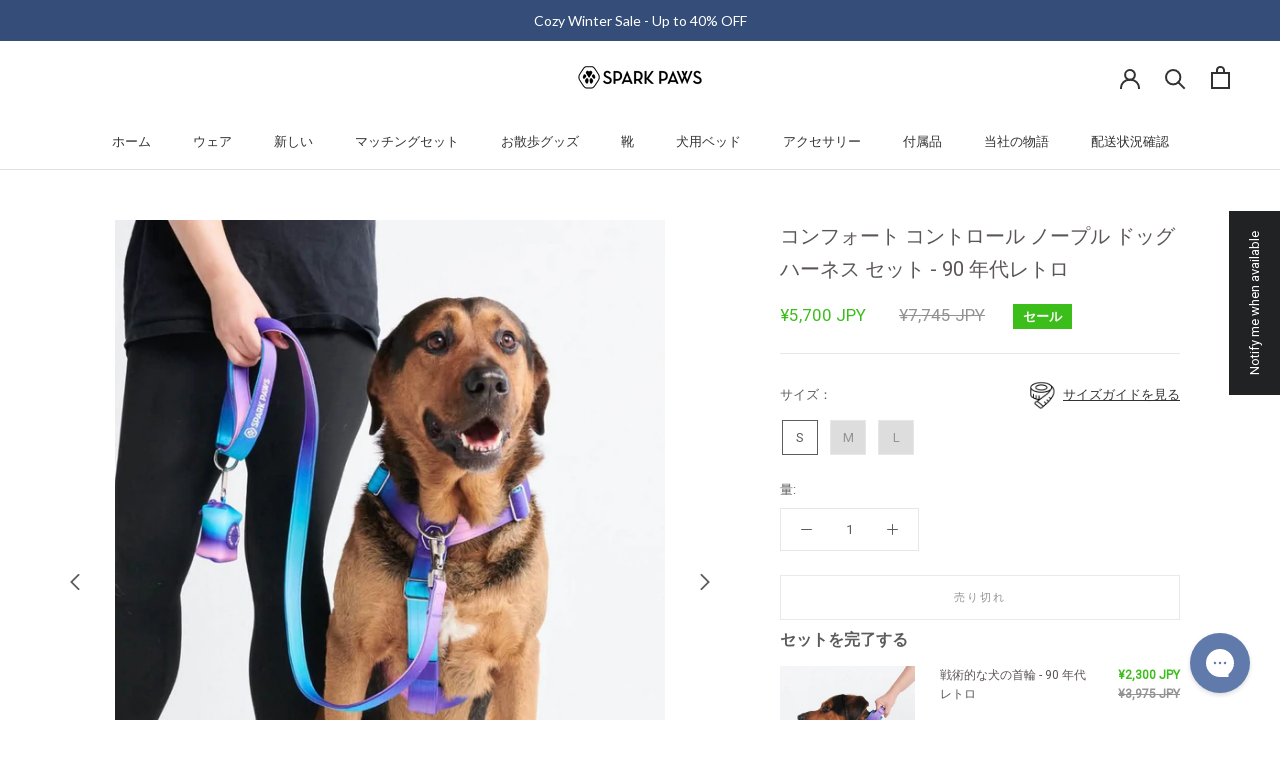

--- FILE ---
content_type: text/html; charset=utf-8
request_url: https://www.google.com/recaptcha/api2/anchor?ar=1&k=6LeTRAoeAAAAACKeCUlhSkXvVTIwv0_OgDTqgYsa&co=aHR0cHM6Ly93d3cuc3BhcmtwYXdzLmpwOjQ0Mw..&hl=en&v=PoyoqOPhxBO7pBk68S4YbpHZ&size=invisible&anchor-ms=20000&execute-ms=30000&cb=y0vgxprl9aqg
body_size: 48529
content:
<!DOCTYPE HTML><html dir="ltr" lang="en"><head><meta http-equiv="Content-Type" content="text/html; charset=UTF-8">
<meta http-equiv="X-UA-Compatible" content="IE=edge">
<title>reCAPTCHA</title>
<style type="text/css">
/* cyrillic-ext */
@font-face {
  font-family: 'Roboto';
  font-style: normal;
  font-weight: 400;
  font-stretch: 100%;
  src: url(//fonts.gstatic.com/s/roboto/v48/KFO7CnqEu92Fr1ME7kSn66aGLdTylUAMa3GUBHMdazTgWw.woff2) format('woff2');
  unicode-range: U+0460-052F, U+1C80-1C8A, U+20B4, U+2DE0-2DFF, U+A640-A69F, U+FE2E-FE2F;
}
/* cyrillic */
@font-face {
  font-family: 'Roboto';
  font-style: normal;
  font-weight: 400;
  font-stretch: 100%;
  src: url(//fonts.gstatic.com/s/roboto/v48/KFO7CnqEu92Fr1ME7kSn66aGLdTylUAMa3iUBHMdazTgWw.woff2) format('woff2');
  unicode-range: U+0301, U+0400-045F, U+0490-0491, U+04B0-04B1, U+2116;
}
/* greek-ext */
@font-face {
  font-family: 'Roboto';
  font-style: normal;
  font-weight: 400;
  font-stretch: 100%;
  src: url(//fonts.gstatic.com/s/roboto/v48/KFO7CnqEu92Fr1ME7kSn66aGLdTylUAMa3CUBHMdazTgWw.woff2) format('woff2');
  unicode-range: U+1F00-1FFF;
}
/* greek */
@font-face {
  font-family: 'Roboto';
  font-style: normal;
  font-weight: 400;
  font-stretch: 100%;
  src: url(//fonts.gstatic.com/s/roboto/v48/KFO7CnqEu92Fr1ME7kSn66aGLdTylUAMa3-UBHMdazTgWw.woff2) format('woff2');
  unicode-range: U+0370-0377, U+037A-037F, U+0384-038A, U+038C, U+038E-03A1, U+03A3-03FF;
}
/* math */
@font-face {
  font-family: 'Roboto';
  font-style: normal;
  font-weight: 400;
  font-stretch: 100%;
  src: url(//fonts.gstatic.com/s/roboto/v48/KFO7CnqEu92Fr1ME7kSn66aGLdTylUAMawCUBHMdazTgWw.woff2) format('woff2');
  unicode-range: U+0302-0303, U+0305, U+0307-0308, U+0310, U+0312, U+0315, U+031A, U+0326-0327, U+032C, U+032F-0330, U+0332-0333, U+0338, U+033A, U+0346, U+034D, U+0391-03A1, U+03A3-03A9, U+03B1-03C9, U+03D1, U+03D5-03D6, U+03F0-03F1, U+03F4-03F5, U+2016-2017, U+2034-2038, U+203C, U+2040, U+2043, U+2047, U+2050, U+2057, U+205F, U+2070-2071, U+2074-208E, U+2090-209C, U+20D0-20DC, U+20E1, U+20E5-20EF, U+2100-2112, U+2114-2115, U+2117-2121, U+2123-214F, U+2190, U+2192, U+2194-21AE, U+21B0-21E5, U+21F1-21F2, U+21F4-2211, U+2213-2214, U+2216-22FF, U+2308-230B, U+2310, U+2319, U+231C-2321, U+2336-237A, U+237C, U+2395, U+239B-23B7, U+23D0, U+23DC-23E1, U+2474-2475, U+25AF, U+25B3, U+25B7, U+25BD, U+25C1, U+25CA, U+25CC, U+25FB, U+266D-266F, U+27C0-27FF, U+2900-2AFF, U+2B0E-2B11, U+2B30-2B4C, U+2BFE, U+3030, U+FF5B, U+FF5D, U+1D400-1D7FF, U+1EE00-1EEFF;
}
/* symbols */
@font-face {
  font-family: 'Roboto';
  font-style: normal;
  font-weight: 400;
  font-stretch: 100%;
  src: url(//fonts.gstatic.com/s/roboto/v48/KFO7CnqEu92Fr1ME7kSn66aGLdTylUAMaxKUBHMdazTgWw.woff2) format('woff2');
  unicode-range: U+0001-000C, U+000E-001F, U+007F-009F, U+20DD-20E0, U+20E2-20E4, U+2150-218F, U+2190, U+2192, U+2194-2199, U+21AF, U+21E6-21F0, U+21F3, U+2218-2219, U+2299, U+22C4-22C6, U+2300-243F, U+2440-244A, U+2460-24FF, U+25A0-27BF, U+2800-28FF, U+2921-2922, U+2981, U+29BF, U+29EB, U+2B00-2BFF, U+4DC0-4DFF, U+FFF9-FFFB, U+10140-1018E, U+10190-1019C, U+101A0, U+101D0-101FD, U+102E0-102FB, U+10E60-10E7E, U+1D2C0-1D2D3, U+1D2E0-1D37F, U+1F000-1F0FF, U+1F100-1F1AD, U+1F1E6-1F1FF, U+1F30D-1F30F, U+1F315, U+1F31C, U+1F31E, U+1F320-1F32C, U+1F336, U+1F378, U+1F37D, U+1F382, U+1F393-1F39F, U+1F3A7-1F3A8, U+1F3AC-1F3AF, U+1F3C2, U+1F3C4-1F3C6, U+1F3CA-1F3CE, U+1F3D4-1F3E0, U+1F3ED, U+1F3F1-1F3F3, U+1F3F5-1F3F7, U+1F408, U+1F415, U+1F41F, U+1F426, U+1F43F, U+1F441-1F442, U+1F444, U+1F446-1F449, U+1F44C-1F44E, U+1F453, U+1F46A, U+1F47D, U+1F4A3, U+1F4B0, U+1F4B3, U+1F4B9, U+1F4BB, U+1F4BF, U+1F4C8-1F4CB, U+1F4D6, U+1F4DA, U+1F4DF, U+1F4E3-1F4E6, U+1F4EA-1F4ED, U+1F4F7, U+1F4F9-1F4FB, U+1F4FD-1F4FE, U+1F503, U+1F507-1F50B, U+1F50D, U+1F512-1F513, U+1F53E-1F54A, U+1F54F-1F5FA, U+1F610, U+1F650-1F67F, U+1F687, U+1F68D, U+1F691, U+1F694, U+1F698, U+1F6AD, U+1F6B2, U+1F6B9-1F6BA, U+1F6BC, U+1F6C6-1F6CF, U+1F6D3-1F6D7, U+1F6E0-1F6EA, U+1F6F0-1F6F3, U+1F6F7-1F6FC, U+1F700-1F7FF, U+1F800-1F80B, U+1F810-1F847, U+1F850-1F859, U+1F860-1F887, U+1F890-1F8AD, U+1F8B0-1F8BB, U+1F8C0-1F8C1, U+1F900-1F90B, U+1F93B, U+1F946, U+1F984, U+1F996, U+1F9E9, U+1FA00-1FA6F, U+1FA70-1FA7C, U+1FA80-1FA89, U+1FA8F-1FAC6, U+1FACE-1FADC, U+1FADF-1FAE9, U+1FAF0-1FAF8, U+1FB00-1FBFF;
}
/* vietnamese */
@font-face {
  font-family: 'Roboto';
  font-style: normal;
  font-weight: 400;
  font-stretch: 100%;
  src: url(//fonts.gstatic.com/s/roboto/v48/KFO7CnqEu92Fr1ME7kSn66aGLdTylUAMa3OUBHMdazTgWw.woff2) format('woff2');
  unicode-range: U+0102-0103, U+0110-0111, U+0128-0129, U+0168-0169, U+01A0-01A1, U+01AF-01B0, U+0300-0301, U+0303-0304, U+0308-0309, U+0323, U+0329, U+1EA0-1EF9, U+20AB;
}
/* latin-ext */
@font-face {
  font-family: 'Roboto';
  font-style: normal;
  font-weight: 400;
  font-stretch: 100%;
  src: url(//fonts.gstatic.com/s/roboto/v48/KFO7CnqEu92Fr1ME7kSn66aGLdTylUAMa3KUBHMdazTgWw.woff2) format('woff2');
  unicode-range: U+0100-02BA, U+02BD-02C5, U+02C7-02CC, U+02CE-02D7, U+02DD-02FF, U+0304, U+0308, U+0329, U+1D00-1DBF, U+1E00-1E9F, U+1EF2-1EFF, U+2020, U+20A0-20AB, U+20AD-20C0, U+2113, U+2C60-2C7F, U+A720-A7FF;
}
/* latin */
@font-face {
  font-family: 'Roboto';
  font-style: normal;
  font-weight: 400;
  font-stretch: 100%;
  src: url(//fonts.gstatic.com/s/roboto/v48/KFO7CnqEu92Fr1ME7kSn66aGLdTylUAMa3yUBHMdazQ.woff2) format('woff2');
  unicode-range: U+0000-00FF, U+0131, U+0152-0153, U+02BB-02BC, U+02C6, U+02DA, U+02DC, U+0304, U+0308, U+0329, U+2000-206F, U+20AC, U+2122, U+2191, U+2193, U+2212, U+2215, U+FEFF, U+FFFD;
}
/* cyrillic-ext */
@font-face {
  font-family: 'Roboto';
  font-style: normal;
  font-weight: 500;
  font-stretch: 100%;
  src: url(//fonts.gstatic.com/s/roboto/v48/KFO7CnqEu92Fr1ME7kSn66aGLdTylUAMa3GUBHMdazTgWw.woff2) format('woff2');
  unicode-range: U+0460-052F, U+1C80-1C8A, U+20B4, U+2DE0-2DFF, U+A640-A69F, U+FE2E-FE2F;
}
/* cyrillic */
@font-face {
  font-family: 'Roboto';
  font-style: normal;
  font-weight: 500;
  font-stretch: 100%;
  src: url(//fonts.gstatic.com/s/roboto/v48/KFO7CnqEu92Fr1ME7kSn66aGLdTylUAMa3iUBHMdazTgWw.woff2) format('woff2');
  unicode-range: U+0301, U+0400-045F, U+0490-0491, U+04B0-04B1, U+2116;
}
/* greek-ext */
@font-face {
  font-family: 'Roboto';
  font-style: normal;
  font-weight: 500;
  font-stretch: 100%;
  src: url(//fonts.gstatic.com/s/roboto/v48/KFO7CnqEu92Fr1ME7kSn66aGLdTylUAMa3CUBHMdazTgWw.woff2) format('woff2');
  unicode-range: U+1F00-1FFF;
}
/* greek */
@font-face {
  font-family: 'Roboto';
  font-style: normal;
  font-weight: 500;
  font-stretch: 100%;
  src: url(//fonts.gstatic.com/s/roboto/v48/KFO7CnqEu92Fr1ME7kSn66aGLdTylUAMa3-UBHMdazTgWw.woff2) format('woff2');
  unicode-range: U+0370-0377, U+037A-037F, U+0384-038A, U+038C, U+038E-03A1, U+03A3-03FF;
}
/* math */
@font-face {
  font-family: 'Roboto';
  font-style: normal;
  font-weight: 500;
  font-stretch: 100%;
  src: url(//fonts.gstatic.com/s/roboto/v48/KFO7CnqEu92Fr1ME7kSn66aGLdTylUAMawCUBHMdazTgWw.woff2) format('woff2');
  unicode-range: U+0302-0303, U+0305, U+0307-0308, U+0310, U+0312, U+0315, U+031A, U+0326-0327, U+032C, U+032F-0330, U+0332-0333, U+0338, U+033A, U+0346, U+034D, U+0391-03A1, U+03A3-03A9, U+03B1-03C9, U+03D1, U+03D5-03D6, U+03F0-03F1, U+03F4-03F5, U+2016-2017, U+2034-2038, U+203C, U+2040, U+2043, U+2047, U+2050, U+2057, U+205F, U+2070-2071, U+2074-208E, U+2090-209C, U+20D0-20DC, U+20E1, U+20E5-20EF, U+2100-2112, U+2114-2115, U+2117-2121, U+2123-214F, U+2190, U+2192, U+2194-21AE, U+21B0-21E5, U+21F1-21F2, U+21F4-2211, U+2213-2214, U+2216-22FF, U+2308-230B, U+2310, U+2319, U+231C-2321, U+2336-237A, U+237C, U+2395, U+239B-23B7, U+23D0, U+23DC-23E1, U+2474-2475, U+25AF, U+25B3, U+25B7, U+25BD, U+25C1, U+25CA, U+25CC, U+25FB, U+266D-266F, U+27C0-27FF, U+2900-2AFF, U+2B0E-2B11, U+2B30-2B4C, U+2BFE, U+3030, U+FF5B, U+FF5D, U+1D400-1D7FF, U+1EE00-1EEFF;
}
/* symbols */
@font-face {
  font-family: 'Roboto';
  font-style: normal;
  font-weight: 500;
  font-stretch: 100%;
  src: url(//fonts.gstatic.com/s/roboto/v48/KFO7CnqEu92Fr1ME7kSn66aGLdTylUAMaxKUBHMdazTgWw.woff2) format('woff2');
  unicode-range: U+0001-000C, U+000E-001F, U+007F-009F, U+20DD-20E0, U+20E2-20E4, U+2150-218F, U+2190, U+2192, U+2194-2199, U+21AF, U+21E6-21F0, U+21F3, U+2218-2219, U+2299, U+22C4-22C6, U+2300-243F, U+2440-244A, U+2460-24FF, U+25A0-27BF, U+2800-28FF, U+2921-2922, U+2981, U+29BF, U+29EB, U+2B00-2BFF, U+4DC0-4DFF, U+FFF9-FFFB, U+10140-1018E, U+10190-1019C, U+101A0, U+101D0-101FD, U+102E0-102FB, U+10E60-10E7E, U+1D2C0-1D2D3, U+1D2E0-1D37F, U+1F000-1F0FF, U+1F100-1F1AD, U+1F1E6-1F1FF, U+1F30D-1F30F, U+1F315, U+1F31C, U+1F31E, U+1F320-1F32C, U+1F336, U+1F378, U+1F37D, U+1F382, U+1F393-1F39F, U+1F3A7-1F3A8, U+1F3AC-1F3AF, U+1F3C2, U+1F3C4-1F3C6, U+1F3CA-1F3CE, U+1F3D4-1F3E0, U+1F3ED, U+1F3F1-1F3F3, U+1F3F5-1F3F7, U+1F408, U+1F415, U+1F41F, U+1F426, U+1F43F, U+1F441-1F442, U+1F444, U+1F446-1F449, U+1F44C-1F44E, U+1F453, U+1F46A, U+1F47D, U+1F4A3, U+1F4B0, U+1F4B3, U+1F4B9, U+1F4BB, U+1F4BF, U+1F4C8-1F4CB, U+1F4D6, U+1F4DA, U+1F4DF, U+1F4E3-1F4E6, U+1F4EA-1F4ED, U+1F4F7, U+1F4F9-1F4FB, U+1F4FD-1F4FE, U+1F503, U+1F507-1F50B, U+1F50D, U+1F512-1F513, U+1F53E-1F54A, U+1F54F-1F5FA, U+1F610, U+1F650-1F67F, U+1F687, U+1F68D, U+1F691, U+1F694, U+1F698, U+1F6AD, U+1F6B2, U+1F6B9-1F6BA, U+1F6BC, U+1F6C6-1F6CF, U+1F6D3-1F6D7, U+1F6E0-1F6EA, U+1F6F0-1F6F3, U+1F6F7-1F6FC, U+1F700-1F7FF, U+1F800-1F80B, U+1F810-1F847, U+1F850-1F859, U+1F860-1F887, U+1F890-1F8AD, U+1F8B0-1F8BB, U+1F8C0-1F8C1, U+1F900-1F90B, U+1F93B, U+1F946, U+1F984, U+1F996, U+1F9E9, U+1FA00-1FA6F, U+1FA70-1FA7C, U+1FA80-1FA89, U+1FA8F-1FAC6, U+1FACE-1FADC, U+1FADF-1FAE9, U+1FAF0-1FAF8, U+1FB00-1FBFF;
}
/* vietnamese */
@font-face {
  font-family: 'Roboto';
  font-style: normal;
  font-weight: 500;
  font-stretch: 100%;
  src: url(//fonts.gstatic.com/s/roboto/v48/KFO7CnqEu92Fr1ME7kSn66aGLdTylUAMa3OUBHMdazTgWw.woff2) format('woff2');
  unicode-range: U+0102-0103, U+0110-0111, U+0128-0129, U+0168-0169, U+01A0-01A1, U+01AF-01B0, U+0300-0301, U+0303-0304, U+0308-0309, U+0323, U+0329, U+1EA0-1EF9, U+20AB;
}
/* latin-ext */
@font-face {
  font-family: 'Roboto';
  font-style: normal;
  font-weight: 500;
  font-stretch: 100%;
  src: url(//fonts.gstatic.com/s/roboto/v48/KFO7CnqEu92Fr1ME7kSn66aGLdTylUAMa3KUBHMdazTgWw.woff2) format('woff2');
  unicode-range: U+0100-02BA, U+02BD-02C5, U+02C7-02CC, U+02CE-02D7, U+02DD-02FF, U+0304, U+0308, U+0329, U+1D00-1DBF, U+1E00-1E9F, U+1EF2-1EFF, U+2020, U+20A0-20AB, U+20AD-20C0, U+2113, U+2C60-2C7F, U+A720-A7FF;
}
/* latin */
@font-face {
  font-family: 'Roboto';
  font-style: normal;
  font-weight: 500;
  font-stretch: 100%;
  src: url(//fonts.gstatic.com/s/roboto/v48/KFO7CnqEu92Fr1ME7kSn66aGLdTylUAMa3yUBHMdazQ.woff2) format('woff2');
  unicode-range: U+0000-00FF, U+0131, U+0152-0153, U+02BB-02BC, U+02C6, U+02DA, U+02DC, U+0304, U+0308, U+0329, U+2000-206F, U+20AC, U+2122, U+2191, U+2193, U+2212, U+2215, U+FEFF, U+FFFD;
}
/* cyrillic-ext */
@font-face {
  font-family: 'Roboto';
  font-style: normal;
  font-weight: 900;
  font-stretch: 100%;
  src: url(//fonts.gstatic.com/s/roboto/v48/KFO7CnqEu92Fr1ME7kSn66aGLdTylUAMa3GUBHMdazTgWw.woff2) format('woff2');
  unicode-range: U+0460-052F, U+1C80-1C8A, U+20B4, U+2DE0-2DFF, U+A640-A69F, U+FE2E-FE2F;
}
/* cyrillic */
@font-face {
  font-family: 'Roboto';
  font-style: normal;
  font-weight: 900;
  font-stretch: 100%;
  src: url(//fonts.gstatic.com/s/roboto/v48/KFO7CnqEu92Fr1ME7kSn66aGLdTylUAMa3iUBHMdazTgWw.woff2) format('woff2');
  unicode-range: U+0301, U+0400-045F, U+0490-0491, U+04B0-04B1, U+2116;
}
/* greek-ext */
@font-face {
  font-family: 'Roboto';
  font-style: normal;
  font-weight: 900;
  font-stretch: 100%;
  src: url(//fonts.gstatic.com/s/roboto/v48/KFO7CnqEu92Fr1ME7kSn66aGLdTylUAMa3CUBHMdazTgWw.woff2) format('woff2');
  unicode-range: U+1F00-1FFF;
}
/* greek */
@font-face {
  font-family: 'Roboto';
  font-style: normal;
  font-weight: 900;
  font-stretch: 100%;
  src: url(//fonts.gstatic.com/s/roboto/v48/KFO7CnqEu92Fr1ME7kSn66aGLdTylUAMa3-UBHMdazTgWw.woff2) format('woff2');
  unicode-range: U+0370-0377, U+037A-037F, U+0384-038A, U+038C, U+038E-03A1, U+03A3-03FF;
}
/* math */
@font-face {
  font-family: 'Roboto';
  font-style: normal;
  font-weight: 900;
  font-stretch: 100%;
  src: url(//fonts.gstatic.com/s/roboto/v48/KFO7CnqEu92Fr1ME7kSn66aGLdTylUAMawCUBHMdazTgWw.woff2) format('woff2');
  unicode-range: U+0302-0303, U+0305, U+0307-0308, U+0310, U+0312, U+0315, U+031A, U+0326-0327, U+032C, U+032F-0330, U+0332-0333, U+0338, U+033A, U+0346, U+034D, U+0391-03A1, U+03A3-03A9, U+03B1-03C9, U+03D1, U+03D5-03D6, U+03F0-03F1, U+03F4-03F5, U+2016-2017, U+2034-2038, U+203C, U+2040, U+2043, U+2047, U+2050, U+2057, U+205F, U+2070-2071, U+2074-208E, U+2090-209C, U+20D0-20DC, U+20E1, U+20E5-20EF, U+2100-2112, U+2114-2115, U+2117-2121, U+2123-214F, U+2190, U+2192, U+2194-21AE, U+21B0-21E5, U+21F1-21F2, U+21F4-2211, U+2213-2214, U+2216-22FF, U+2308-230B, U+2310, U+2319, U+231C-2321, U+2336-237A, U+237C, U+2395, U+239B-23B7, U+23D0, U+23DC-23E1, U+2474-2475, U+25AF, U+25B3, U+25B7, U+25BD, U+25C1, U+25CA, U+25CC, U+25FB, U+266D-266F, U+27C0-27FF, U+2900-2AFF, U+2B0E-2B11, U+2B30-2B4C, U+2BFE, U+3030, U+FF5B, U+FF5D, U+1D400-1D7FF, U+1EE00-1EEFF;
}
/* symbols */
@font-face {
  font-family: 'Roboto';
  font-style: normal;
  font-weight: 900;
  font-stretch: 100%;
  src: url(//fonts.gstatic.com/s/roboto/v48/KFO7CnqEu92Fr1ME7kSn66aGLdTylUAMaxKUBHMdazTgWw.woff2) format('woff2');
  unicode-range: U+0001-000C, U+000E-001F, U+007F-009F, U+20DD-20E0, U+20E2-20E4, U+2150-218F, U+2190, U+2192, U+2194-2199, U+21AF, U+21E6-21F0, U+21F3, U+2218-2219, U+2299, U+22C4-22C6, U+2300-243F, U+2440-244A, U+2460-24FF, U+25A0-27BF, U+2800-28FF, U+2921-2922, U+2981, U+29BF, U+29EB, U+2B00-2BFF, U+4DC0-4DFF, U+FFF9-FFFB, U+10140-1018E, U+10190-1019C, U+101A0, U+101D0-101FD, U+102E0-102FB, U+10E60-10E7E, U+1D2C0-1D2D3, U+1D2E0-1D37F, U+1F000-1F0FF, U+1F100-1F1AD, U+1F1E6-1F1FF, U+1F30D-1F30F, U+1F315, U+1F31C, U+1F31E, U+1F320-1F32C, U+1F336, U+1F378, U+1F37D, U+1F382, U+1F393-1F39F, U+1F3A7-1F3A8, U+1F3AC-1F3AF, U+1F3C2, U+1F3C4-1F3C6, U+1F3CA-1F3CE, U+1F3D4-1F3E0, U+1F3ED, U+1F3F1-1F3F3, U+1F3F5-1F3F7, U+1F408, U+1F415, U+1F41F, U+1F426, U+1F43F, U+1F441-1F442, U+1F444, U+1F446-1F449, U+1F44C-1F44E, U+1F453, U+1F46A, U+1F47D, U+1F4A3, U+1F4B0, U+1F4B3, U+1F4B9, U+1F4BB, U+1F4BF, U+1F4C8-1F4CB, U+1F4D6, U+1F4DA, U+1F4DF, U+1F4E3-1F4E6, U+1F4EA-1F4ED, U+1F4F7, U+1F4F9-1F4FB, U+1F4FD-1F4FE, U+1F503, U+1F507-1F50B, U+1F50D, U+1F512-1F513, U+1F53E-1F54A, U+1F54F-1F5FA, U+1F610, U+1F650-1F67F, U+1F687, U+1F68D, U+1F691, U+1F694, U+1F698, U+1F6AD, U+1F6B2, U+1F6B9-1F6BA, U+1F6BC, U+1F6C6-1F6CF, U+1F6D3-1F6D7, U+1F6E0-1F6EA, U+1F6F0-1F6F3, U+1F6F7-1F6FC, U+1F700-1F7FF, U+1F800-1F80B, U+1F810-1F847, U+1F850-1F859, U+1F860-1F887, U+1F890-1F8AD, U+1F8B0-1F8BB, U+1F8C0-1F8C1, U+1F900-1F90B, U+1F93B, U+1F946, U+1F984, U+1F996, U+1F9E9, U+1FA00-1FA6F, U+1FA70-1FA7C, U+1FA80-1FA89, U+1FA8F-1FAC6, U+1FACE-1FADC, U+1FADF-1FAE9, U+1FAF0-1FAF8, U+1FB00-1FBFF;
}
/* vietnamese */
@font-face {
  font-family: 'Roboto';
  font-style: normal;
  font-weight: 900;
  font-stretch: 100%;
  src: url(//fonts.gstatic.com/s/roboto/v48/KFO7CnqEu92Fr1ME7kSn66aGLdTylUAMa3OUBHMdazTgWw.woff2) format('woff2');
  unicode-range: U+0102-0103, U+0110-0111, U+0128-0129, U+0168-0169, U+01A0-01A1, U+01AF-01B0, U+0300-0301, U+0303-0304, U+0308-0309, U+0323, U+0329, U+1EA0-1EF9, U+20AB;
}
/* latin-ext */
@font-face {
  font-family: 'Roboto';
  font-style: normal;
  font-weight: 900;
  font-stretch: 100%;
  src: url(//fonts.gstatic.com/s/roboto/v48/KFO7CnqEu92Fr1ME7kSn66aGLdTylUAMa3KUBHMdazTgWw.woff2) format('woff2');
  unicode-range: U+0100-02BA, U+02BD-02C5, U+02C7-02CC, U+02CE-02D7, U+02DD-02FF, U+0304, U+0308, U+0329, U+1D00-1DBF, U+1E00-1E9F, U+1EF2-1EFF, U+2020, U+20A0-20AB, U+20AD-20C0, U+2113, U+2C60-2C7F, U+A720-A7FF;
}
/* latin */
@font-face {
  font-family: 'Roboto';
  font-style: normal;
  font-weight: 900;
  font-stretch: 100%;
  src: url(//fonts.gstatic.com/s/roboto/v48/KFO7CnqEu92Fr1ME7kSn66aGLdTylUAMa3yUBHMdazQ.woff2) format('woff2');
  unicode-range: U+0000-00FF, U+0131, U+0152-0153, U+02BB-02BC, U+02C6, U+02DA, U+02DC, U+0304, U+0308, U+0329, U+2000-206F, U+20AC, U+2122, U+2191, U+2193, U+2212, U+2215, U+FEFF, U+FFFD;
}

</style>
<link rel="stylesheet" type="text/css" href="https://www.gstatic.com/recaptcha/releases/PoyoqOPhxBO7pBk68S4YbpHZ/styles__ltr.css">
<script nonce="neWCPfLfUwIRu7vGuDRITw" type="text/javascript">window['__recaptcha_api'] = 'https://www.google.com/recaptcha/api2/';</script>
<script type="text/javascript" src="https://www.gstatic.com/recaptcha/releases/PoyoqOPhxBO7pBk68S4YbpHZ/recaptcha__en.js" nonce="neWCPfLfUwIRu7vGuDRITw">
      
    </script></head>
<body><div id="rc-anchor-alert" class="rc-anchor-alert"></div>
<input type="hidden" id="recaptcha-token" value="[base64]">
<script type="text/javascript" nonce="neWCPfLfUwIRu7vGuDRITw">
      recaptcha.anchor.Main.init("[\x22ainput\x22,[\x22bgdata\x22,\x22\x22,\[base64]/[base64]/[base64]/[base64]/[base64]/UltsKytdPUU6KEU8MjA0OD9SW2wrK109RT4+NnwxOTI6KChFJjY0NTEyKT09NTUyOTYmJk0rMTxjLmxlbmd0aCYmKGMuY2hhckNvZGVBdChNKzEpJjY0NTEyKT09NTYzMjA/[base64]/[base64]/[base64]/[base64]/[base64]/[base64]/[base64]\x22,\[base64]\\u003d\\u003d\x22,\[base64]/Do8KZwo1accOlwod+wqnCinXCuhXDncKfOxjCoArChsOjMELDpcOuw6nCqmJuPsO4QDXDlsKCdsODZMK8w7IkwoF+wpzCq8KhworCssKuwposwqvCrcOpwr/[base64]/DlyrDmBrCq8OjwoUAPy3Dr3PDqMKlQcOEw4M+w5kcw6TCrsO+wq5zUB7Ctw9KShkcwofDo8KTFsOZwp/Chz5ZwpMZAzfDsMOoQMOqCsKCesKDw7LCsnFbw6zCjMKqwr5ywqbCuUnDoMKicMO2w61fwqjCmwzCsVpbfxDCgsKHw6F0UE/[base64]/Dl8Otw5bDl2ITw4/Du8KQwqTDjGzCssKjw5nDnMOZU8K4IwMYCsObSG9LLlIEw5Bhw4zDkSfCg3LDusOvCwrDqBTCjsOKLsKjwozCtsOKw68Sw6fDg0bCtGwWWHkRw7TDigDDhMOow5fCrsKGS8KowqA7Ej1hwqQAHUNwIBYGNMOYAjnCoMK/eQgvwqAww7HDr8K7acKyVCjChw1Hw4cYLE/CrU4rY8OiwqbDuF/Com8qccOdSiRJwpLDg3gKw7IPT8O2wrXCmcOCOcO1w7rCtWrDpGADw69AwqnDisOIwq1/[base64]/[base64]/DmcO4wqFbQit5dsOIwrXDj3XDlVDDoMOCfcKdw5LCjX7DosOiP8ONw7JJQQQAIMOOw4VqdhrCqMK9UcKYw4bDkTcrGB/[base64]/CncKRwqTCqcKBMMOxw5hsL8Obw6Y7wrlMTcOHLAPCvigawqrDocK2w7zDt0jCo1jCvAZrCMOEXsKiMTXDh8Orw59Lw4kCYRzCuwzCn8KEwpTCgMKKwoLDosK1wo3CrV/DogctBwPClSpEw6nDhsObH08IPjRsw7zCjsOPw7UjY8OdZ8OQIEs2wqnDncO+wqjCn8KFQR7Cu8KEw6ldw4LChQAeA8K+w6ZEOjXDmMOAKMOSHnrClGMqak1mdsOwW8KpwpoGFcOgwp/[base64]/DkMKEWsKLwo9lwqnDkFzCkGzDjcKaCBbDp8OWZcKQw6LDvlNue2nDpMOhPgPCgSc/w4XDrcKMDnrCncOkw58WwqxDYcKjdcKqJH7CgmHDlyIxwoYDP1XCicOKw7TCtcO0wqfCpMO0w4AtwrdOwqvCkMKOwrXCpsOawrQuw7TCuxvCuGh/w5/DtsKGw5rDvMObwqfDtcKYD2DCssK2ZnwIDMKqFcO/CBPCqMKYw5R4w63CocOvwpHDp019dcKNHMKawr3CrcKmKBjCvwZVw7zDucK7worCnMKnwqEYw7U7wpTDn8OWw6rDocKPHMKzHTjDgcKCUsKUUnbCgsK2NV3Cl8OeQGvCncO3PsOBdsODwrwrw6kowrJrwrDCvDXCscOjbcKYw4/DkCLDhDweB1XCtFE1VkDDoHzCun7DsD/[base64]/[base64]/w4FrT8OXwrLCoX7DkRRUUcOkGAXClcKowpLDpMKTwpHDoAF4UxogbXxhPsKaw6lATlTDpMKcD8KpSTnCqz7CmDTClcOQw43Cpg/[base64]/DmWrCoMOLHxcrEUXCicK/[base64]/w4hBwo7Diilfc8KVwqrDocKpcMKkwozDksO5VcO4wqrDhCl1RjInXCTDuMOQwrZEb8O8KQxEw4nCoE/DlSvDkVkpZ8OIw5cwVMKuwpZuw4/DqMOKalHCusKGJEfCpHzDicOkF8Orw6TCsHAPwqXCqsO1w6/DvMK4w6HChUdhEMO/IlB6w5zCtcKfwozDtcOKwqLDlMKJwpoVw6htZ8KQw6DCjjMPUnIVw4IEb8OBwobCusKFw6xqwpDCu8OSTcOJwqvCscKaazzDncOWwoscwo0vwpNgJ3YowogwYG0re8K0c3/Cs0JlASNWw47DosKcUcODBcKLw4ZCwpU7w6rCscK/w67DqsKKMVPDqXLDmXZVUy/DpcOXwo8qWyplw5PCg3kBwqjCg8K2GMOYwq0wwo54wqEOwrhWwp/CgVLCvFTCkU/DoADCuiR3JsKeFMK3LXbCsQvCjQAIJMOJwq3Dh8O9wqEldsODWMOUw6TCu8OpI1vDrMOvwoIZwqtdw6bCisOjQEzCqcKCVMKrw4TClcOOwqw0wpZhARXDssOHYAnCiz/Cl2QNdn5sdcOjw6vCimsUPUnDhcO7PMO6AsKSEBoUFk8RMCfCtkbDscKQw4PChcKVwpVlw4bDmAPCvg7CsRnCq8O1w4fCisKgwqQ+wos4BDVMTm1Rw4XDnmDDvTXCvj/Cv8KQDwFjXUxywoYBwqNPXMKdwoRfYWXCqsKDw6LChMKnR8KBR8KFw7HClcKUwofDqxHCk8ONw7LDj8K0GUo8wpHCpMORw73Dnm5Mwq3DnMK9w7zCkSdfw6s8f8KxbzTDv8KKw70ebcOdD2DDv29CLG1dRsKwwodZAyDCkU3CsC11Mn1oSBPDqMOOw5/CnUvDmHofST1XwpoOLlQIwqvCocKvwqZlw4wnwqvDucK7wqggw5oSwr3CkgrCtTDCoMK/wqnDo2LCl2rDg8OTwrUGwql8wrdvGMOKwq/Drg9OccK2w4wCXcOfPcOnQsO3aANTbcKrTsOpN05galhRwoZEwpjDi1ATcsK+I2QjwrghMHrDuDvDsMKuw7s3wrbCrMKEwrnDkUTDuEoDwpQEW8OTw6cSw5vDhsONSsK4w53DrWEfw70EJMK/[base64]/DmGvDg8KLdMKbw7IIRsO3wozCksODw60gwp5TEzZPwpTCpcO+DjseEy/CjMK/[base64]/[base64]/w7XClsKRPhhaOl3CnsOtw5zCji7DoQzCk8K9Yy3DlcKUwqvCiiIjKsOOwpACZUs/RsK9woHDhRrDgk03wrcIbsK4FGV9w7rDuMKMQT96HhPDoMOOTnDCmwPClsOAb8OnVV0Vwqt4d8KEwqPDphlMIcKmAcKOMFHCj8O+wpprw5DCmnnDpsKhwrMYaQwaw4bDr8K4wo1/w48tEsOHUjdNwqzDj8KMEmHDtTbCuSIEVsOnwokHIMOEXSFvw5vDrF1zFcK4CsO2wqHCiMKVFcOrw7HCmUDCjMODVVwsLkxkaW7DmB3DusKFGsOLKcO5Un3DsmIqXy8wHcO/w6gvwq/DuVdeX0xgFcOawoNIQX9LSC1iw7VFwok0H31ZDcKbw6BdwrkQd3thVE1fMUfCsMOUMyFXwrDCqcKfEMK4C3zDox3Ctwk2eF/DlcKOQcOOYMOwwqzCjmLDlhohw7vDvy7DosK3w6lnCsOTwqpdw7o8w6TCtMK4w5nCksKkZMOpaFZSRMOUPSJabMK5w7zDkhPClMOSwo/[base64]/[base64]/[base64]/wpPDncOTw7PDimc2QzRkGypFLRvDtcO9w5DCu8OZUAx3UwHChsOFDFJ/w5gLWnxOw5YdcwgLJcKlw7DDsQQNbsK1YMKAUcOlw5sfw5fCvg5iwpzDgMOATcKwE8KAJcOEwrICQj7ChDjCrcK5X8KLKAXDnRJzAQtAwrk3w4HDvcK/w7tdW8KOwrd/woHCtwhIwqnDhyTDocKMGg1dwr5rD11Qw4PCjH7DoMKfJsKJS3cpesOxwrbCkxjCi8KLacKNwrbCnHnDoXAMCsKsZkzClcKow4M2worDvUnDplR5w6RpcgLDssKxOMKiw4fDiiN5QgtcGMKJfMKucQnCv8O/QMK4w6hvBMKMwpBLTMK3wqw3UGLDpcOzw7XCrMOmw7skDh5KwoDDpg40Ul7CmCMnw4pDwr7Dun99wqcrWwlww6UnwpTDpcOjw5vDgwBAwqgKL8KDw7ojScKMwr3CvsKsf8Kpw5MuS2kiw6/DocOZKxDDhsOxw4dWw7vCgmUXwqlDSsKjwrPCiMO/JsKaEhDCkRNEYFDCiMO6ImTDnVLDgMKEwr7CrcOfwqYKDBrClWzCmXgKw7xtQ8OeVMKDP2fCrMKPwqA4w7V6ME7DsFLCv8KsPS9EJw4cLAvCusKCwrcIw5HCssK9w5sqQQkTNWE4fcO7EcOgw4Bre8KgwrsYwo5pw53DiQjDlDfCjcOwGEZ/[base64]/CkXLCpibDl8KhVcOhGsOew7F1wq7DqxskXCtywqNjw49lZF8jdRxFwpE2w7F1wo7DnWIiWEDDmMKMwrhhw7BEwr/[base64]/w7rCoMOcbifCpiZHUwvCoGHCnsKCPAR4HH7DrWpcw5o/[base64]/[base64]/[base64]/[base64]/Do8OLHWrDhcKhLxTCgX/CnFpDI8OUw7DDq27DunAaHE7Dt1bDtcKbw6EyBFBWXcOBRcOXwoDCucOTLDHDhAPDn8OrOcOHw4zDicK5YS7DtVLDgx1YwqLCsMO+NMO9ezhAWmbCo8KGGcOEN8K7Hm7Cs8K9csKyYxPDtiPDj8ODP8K/[base64]/CmTDCkcKUw6jCok9/[base64]/w4vDiy59TcOYRsO+w7UVUcOtwr1UE34Vw6o/FGTCu8O0w79PISbDmXVQCD/DixULI8Oywo3CgwwbwoHDssKNw4ICKsKFw7nDi8OCTMOqw5/DvznDkwwJRsKOwpMDw4VccMKNwr4JJsK2w4LCnFFyOy7DtggPSmtUw73Cuy/ClMK+w6jDg1hrIcK5XwjCoXzDtDLCklrDqBPClMKqw7LCmlFbwoANfcOKwpHCojPCt8OYU8Kfw5HDvQIVUGDDtcOEwo3ChEMrMHDDvcOSYsO6w7wpwrTDuMKAAAjCp2DCoz/CocK4w6HDs0AwDcOTCMKzW8K4w5RUwpnCtSHDqMO+w5kKVcKzbcKvRsK/ecOtw49yw68pwr9Yd8OMwp3DkMKbw7VswrbDncOVw4FRw5c2w6cpw7TDqXZkw6Q0w4fDgMKQwpXCuh/Ct2vCmwnDlwPDmMKXwo/CjcKAw4kdCX5hGEtuT3LClgfDusOXw4zDtcKfWcKJw5hEDBbCvWMXTxjDpVFpSMOhKsO1IDLCiiTDiQvCv1rDlQPCrMO7WHpXw5HDssO3P03CgMKhT8ORwrhRwrTCjMOMwrnDr8Oyw6XDrsOkNMK8S2fDksKeSGs9w4HDqR7CpMKbGMKmwoZTwrTCgcOrw5Z/wpzDjHFKOsOXw6xMCxsgDkcNWS05XsOJwpxdX1zCvhzCsydjEk/DgsKhw7dVaWdfwoYHRmBWLxZmw494w5AAwo8EwqLCnjPDiU/[base64]/DhcONw4jCpcKKM1nCmcKkwpYjw53Cr8Oaw5rDsB/[base64]/DnMKDOwbCrG1dITbDlGLDi8K8GA3CnkEww77DnsKyw4jCvWTDr1R0w6bCkMOSwokAw5LCjMOVRMOCH8Khw4TCp8OJEW8uDkPCicOPJsOhwrowIMKqe1bDucOkJsK9ARbDrHnCksOew7LCtlPCk8KiIcO9w6LCrxowCBfClRYowrfDkMKDYsOMacK/AsK8w4LCo3jCr8OwwpfCrsKvEWhnw4HCr8OnwofCtUsFaMOvw4fCvzpDwozDrMKHw4XDhcOiwqjDvMOtMMOHwpfCrl/Ds3vDojAlw69/wrDDuE4TwpHDp8KNw43DlUhvDTMnM8Kqb8OnQMOIWsONXRpzw5dew7Y2wo5GAFTDm08KFsKnEMKww5EawpLDsMO2Rk/CgE89woAGwpnClk5Jwo16w6sUFEPDtH5cOVp8w6/DmcOdOsKeKhPDlsODwoV7w6rDmsOcCcKJwo5/[base64]/CqcKGwrvDuwU+w6DCvRRPG8KQw5/DqF4kEMKcUVvDj8K+wqnDgcKCM8OmW8OAwqjClgDDsjZiByrCsMKwEMOxwqzCpk3DusOnw7Zfw5jCpkzCo2/Cn8Oxd8ODw68dUsO3w73CksO6w7dZwpHDh2bDrjBpbBNrDF8zfsOSelfDkjvDpcKVwr/DqcOVw4kVw5jCmFViwo1mwpjDp8ODbE4CR8KBZsONH8O2wrvDlsKYw4DCv1bDoDZWSsOfNcKhdMK+EcOAw4HDmFYVwrjCiz9swo80w449w5/DhMOjwpvDukrDqG/[base64]/DmSDDv8KGw6piR8KUw7tIQsO4OcOnPhrDqcO0RcO4LcO5w4sbHsK7wpHDrzdwwrgxUTp7MMKtSTrCrQAoGcOLH8Otw5LCsnTChUDDnnQ8w6TCtGJswrTCsCVXGRfDpcObw6Akw5BOYzjCk05Wwq/DrXAdBT/Du8OewqPChTlXZcOZw4A3wpvDhsKDwq3CqsKPDMK4wr4wHMOYa8KHRsOFNVkowo/Cv8O6FcKZaURKLsOhRwTDmcO6wo4qXAnDpW/CvQ7CucOvw6fDvyjCvAzCkcKVwpUvwqJMwpkJwrLCoMKow7fCtSFTw51cYmrDusKqwp00bX0EcjhMYlrDkMKkeS8YCiRPOMOcMMOhAsK0bjLCjcOOKALDpsOVI8OZw67Dkh97KRIEwqoFeMO4wr7Cqh9/KsKGbSvChsOkwp1fw5sXAcO1LxzDkzbCiXksw41hw7rCvMKKwo/CtXQALHh+XcOqNMOJOMOnw47DgyUKwo/CvMOtMxs9e8OiYsOmwp7Ds8OaPRnDk8K0w7ESw74sbwjDq8KMYy7DpEZRw4TCiMKMLsK8wprCjXxDw6zCi8K6WcOPKMOWw4MaDDfDgBVxahsbwqDCogIlDMKmw4zCvAjDhsO6wpYUEl7ClH3Cg8KkwqJoLQdtwoEBEmLCmArDrcO6UxNDwpPCpDV+dEMkKh84XU/Doy9swoIpw7xbcsKTw5pTKsKabMKIwqJew7oNVQpgw63DkEc6w4tyBcOmw5ogwp7Cg1DCojs5eMOsw75fwrxBAcKAwqHDiXfDvADDlMKuw4/[base64]/Ci8OnwoB5wr7ClMKODhHCpl1afMOcOsOZBjDDghUjJMONHRXCtEHDolMaw59VfkrDtBBnw64uRyfDt0/DpMKeVjfDrVzDpzDDiMONLw0JEWojwo9HwokTwpstcytzw4jCs8Krw5/DmzgJwpQCwojCmsOUw4Qxw7vDv8OCcV8FwrYKcXJvw7TCgTA1L8O6wqbCgwlHX07Cr1dww5HClxxmw7fCpsOrTS17aTHDgiHDjyQZdRRTw55iwpc/EMODwpDCisKXG2YiwqYLRS7DiMKZw6wQwoAlwpzCvUbDt8KHAD7CsR9cesOnJS7DqzYAWsKbwqJiDn1tRMOfw45TPMKgJMO8WlhsCVzCg8K/ecOfTgnCrsO+MQrCjiTCkycDw4jDtmUIUMONwoXDoDojHyo+w5XDosO0aDE3YsOkE8Kpw5/DvVDDvsO/LcOEw4Jcw6/[base64]/[base64]/w6RnwqrDl8KvB0c2BcObAgnDpB/DvsORw7Z0H1PCkcOEY0HDpMKlw6Aqw6ZZw5gHWVnDtMKUFMKlUcK8Y1oFwq3CqnhFNgnCtQxuNMKCIRpuwpPCs8OsB23DnsODCsKnwoPDq8OfaMO2w7QlwqXDm8OgNcOAw6rCgsKaf8K/PEbCoT/ChA8TVcKhwqPDvMOaw7IUw7o2KcK0w7hRO3DDuD9BOcO/AcKFcT1Iw6YtcMO0X8KzwqbCuMK0wrtbThPCvMOzwqLCqQbDqz3Dr8OKIMK5wr7ClV/DoEvDlEDCm1s/wrMyasO2w7vCosOgw58DwoLDsMO6dA9xw64uWsOJRExbwq0nw6HDuXpfRGrCjHPCpsK9w6pcUcOEwoA6w5Zdw4DDlsKtIXBFwpfCmGIMWcKcPcK+HsONwp7CiXYjfMKewo7ClcOqEWV9w7TDj8O8wqNfVcOrw4fClRE6dybDo0nDlsKcw7M0w6zDj8ObwovDsRbDrm/CoQzDlsOlwoFXw6hOA8KRwqBuFS0XYMKDe3BtLMO3wr9Aw4jDvwXDs1fCjy7CksO6w47CuU7DtcO7wpTDikfDh8OIw7LCvTsSw68jw4JTw6kcJX0HP8OVw54PwobClMOQwpPDqMO2RCfCg8KpORYJXMOzXcOBSsOqw4V0TcKRwolOVT/Du8K7woTCokVKwqLDvSjDuCLCohMWP3dMwqLCqlHCr8KFRcO8w44DCMO7MMOdwofCvVhiVEgvL8KVw4gvwqNJwrFTw4LDuh3ClsOtw7I0wozCpFchw5wadMO7GEbCuMKAw6nDhgzDg8O/wqjCoRhwwoNkw40+wrtyw50mLsOCIB3Dv0PCvcOJAGDCqcKfwozCjMOTPS18w7nDtRhhAwvCiX/[base64]/Cul8PDSBaGTLCi8Ohw7FNwrR/w6UhLsKFAMKzw4MdwqYcb1rDv8OUw55Lw6DCmhkuwo0uM8Orw77Ch8KbV8KwOEfDucOQw7vDmR9LDkIywpY6N8KSEMKWXE/Ck8O+wrTDncOTCcKiDlwmH2lJwo/CqRMBw4/DvgLCoVIywrHCnsOIw6nCiC7DjMKeD0AIF8Kzw7nDg1hbwoDDusODwq7Dg8KYCSnCrE1sEA8eXA3DhknCt2jDtX0gwqc/w6vDpMOvZF8nw5XDr8OMw6IefVzDhcKfdsOLU8OtM8KSwr1eCm0Vw5Fiw63Dq13DksOfdcOOw4zDssKRwpXDsVJ/TnpPwpRAL8Ktw40XCh/DpCPCj8Ojw73Dv8KZw4fDgsKxN1zCssKkwrnCgQHCucO4LCvCjsO2wofCk0vCszNSwo4/wpnCssO7YkYeHWnCi8KBwrPCp8KUDsOxU8OYd8OrIMKZS8OHbTjDpT1mMsO2wo3ChsKKw73Dhkw+bsKbwp7ClcOTf30cwpLDq8KPNnLCh1Y+DwnCugl8S8OfdyrDkAwWD3bCm8OHBxHCkEE7wolZIsO9c8K/[base64]/DsknCo3/DvMKzJMOvdGB8W0RKwrnDpxccw5PDqsOhOcOcw73Dsk97w4tXacOnw7IAISljASvDuyTClUVddMOiw6omYMO0woM1WyfCknYuw4DDuMKQfMKJU8KfMMOtwpvDmMKVw6ZNwoVdY8O/U07DrmVRw5DDjRzDrQsJw6IGKsO9wos9wojDs8O8wqYDQBYowobCpcODYVDCocKVTcKpw7c/w4A2DMOfPMOdPMOzwr8sccK1PQvDkiAaTEoNw6LDiVwSwrrDucK2R8KbU8OQw7bDtsOSPy7DnsObBCQswoTCqsOAC8KvG2HDpsKXVwLCscK/wr0+w6l8wpPCnMK9YGQqMsKifgLCoUt4XsKXGCPDsMOVwqJnOBbDhEjCnEDCiSzDpBgOw5h3w4vCjV7DvhRBW8KDZSg7wr7CssK8FQ/CkAzCh8O6w4Yvwp0Bw7o0SjfCmhnCssOaw48kwqAnREQmw4hCDcOvV8OxbsOowqsww7fDvCx6w7TDksKvWjzCpsKrw6ZGwqLClsK3LcOlRFXCjn3DmnvCn3TCuTnDnWoVw6kMwoLCpsK8w41/[base64]/DoV1rOxxOShXDo8ONXMOuSVzCqcOxwqhsLTclDMOWwpkzU2V1wpM/O8OtwqkKCivClkLCtMOOw4xTFsOYFMOnw4HCj8OZwqVkSsKvfsKyasODw5ZHbMKQIVoFMMKebzDDs8OJw7tWDMOlPHrCg8KBwpnCscKswrtgXF12FEsmwo/[base64]/ChMKJGlE4PcOnFh8MwqwPfVMhL2I9bAJBOsK0VMOEQMOKHAvCmjzDoGlrwoQRSTMZw6zDvsKDw6DCjMKrXFfCrkV7wrB5w5oQUsKGT2fDmXgWQcOKK8Kcw7LDh8KmWkFOIMKCC0B/[base64]/f2txEsKsIwTCtQ7DkcKhbsOJwpXDssK/Hg0ewrnDmMOlwpwYw5/ChRvDisKxw6/[base64]/Cu8K0w5gTCBvCoMO5w4XCihUJNCkrw5XCrnx5wqLDrGTDtMOxwr4DIS3Cg8KUH1rDqMO5V2DCjSnCpwBIVcKXw5/DmsKowopVJ8KVW8K8wpg4w7LCh2NmbsOJYsOSSAQpw5/DglxxwqY6I8KfWsO6OU7Dr0IzCsOrwq/[base64]/CgCTDmsOIwq3DqznCkGV9NsKOwobCkQnCnWLDu1kaw5cVwqLDvcK5w47DrCEUfMOEw4vDssKgUsOUwoHDnsKqw4jCpCJKw61uwqpqw5kCwp3Cry9Iw7BoCXTCisOcMR3CmEPDocO3OMONw6Nxw780H8Okwq/DtMOKOVjCmR08NHjDrgRPw6Nhw67DuzV8Ln7DnnUlIsO+fUAwwoRXSyBYwofDoMKUW3NSwqtbwodvwrV1G8OTBcKEw7jCpMKDw6nDssKmw6MUwrLCsCETwr/Djg7CqsOXOhXCkzTDucOLL8O3AC4bwpRQw4pMAlDCjB9Vwpkcw7soMnsTLsOsAsOKFsKwEcOnwr5Sw5bCl8OBBn/[base64]/wqQiw6vDj8KJw58tb8OOwoDDvcO7ASPCs1XDr8Kqwrhowq8Aw4EqC2TCszRfw6AcUzzCs8KzMsO+X3vCnj8wMsO+wokhTU9bBcO7w67CuzgJwqTDusKqw7PDnMOnMwsBY8K4w6bCmsO/[base64]/wrbCj8OZwp1LwrHCviAKw4pDwrQlwqwxYiHCtErCv2bCknPCmMOBYnXCt1JtY8KEUyTCn8Obw40nOx96X2RYJ8OCw57CmMOUC1vCsBUQEkA8f3PCsyN1VyY5HwwKTsK5ak3DqMK1D8KmwrDDtsKtfWsAcgvCisKCVcKFw6/DkG/Dl2/DgsOhwqjCsyFyAsK5wrXCri/[base64]/DuA/Cr8OSBcKmW8OcwrzCvx9UfQ8XBMK/wo7DmcKLMcOTwrg/wrwxEl9hwqLChQMtw7HCrFtJw5vClGltw7MMw7rDoAErwrstw4rCm8OadjbDpVthRcKmEMKwwqHCtMKRWCddJcOaw6rCqwvDsMK+w7zDnMO0f8KJNT0sRCEaw4vCqm06wp/[base64]/DpT/CmsOxCjbDkF9hw6d2wofCgMKMwoHCmsKxUAjCjEnDuMKrw6jDhsKqQMOOw6YKwrDCn8KgLVQqaCAMK8OQwrbCoGfDoAfCtxU2w55/w7PClMO2LsKjJQrDlHspb8O6wprCph9uXGl+wqnCmVIkw6lsEEvDhjDCu30tB8KMw6/[base64]/Do8KTJcOnw6jCisO0wqFmw6LCmsKewoXCh8K7JGzCrwNRw7fDsmPCq0DDm8OQw7QVUcK8bcKcJHbCowgUw5bCm8OJwpZGw4/Dk8K9wo/DtkowK8O3wrLCk8KVw6JhQMO9UnLClMO5cyPDl8OUdsK4RUJDW39Hw60/Wjh/QsO8a8K6w5jCr8Ktw7oMSsKJacKRCTB/[base64]/Dq8KCw4Ysw69WBcOcw6gIfGx8c05ew5YWJQrDjlwew5HDssKrSXhrTsK+HMK8NitPwqbCgXN1Rj0zBcKXwpXCrhIMwopAw7lDOE/DiFrClcK4LMKswrTChcOewpPDl8OpaxTCrMKyEGnCk8Oqw7RbwprDscOgwoQlVsKwwrBowpICwrvDvkc/w4Q5SMOMwrwrP8Kcw6bDq8OuwoUuwqbDncKRe8K3w4ZVw77CliwGKMOcw7Y1w4XChk3Cg1zDuDkUw6paYWrCjVXDqhk1wo3DjsOQbiV8w7YZcWzCscOUw67CnzfDtz/DoBPCsMOOwqBBw40rw4XCrVDCjcK6esKRw7VAe29sw4sWw7p6VkxJTcK4w4F4wrLDmXIgwpbCpj3Cq3jCjzJ+wo/[base64]/[base64]/DosO2wqjCglzDjBlZw4nCmDbCvcKIIH8ew4vDqMKoI3bCv8KEw5UHK0/Do3nCncKswq3CkBoXwpbCtljCisOZw49OwrBBw6jDtjEwB8Ohw5TDoHkFN8O7ZcKjATvDh8Kgai3ClcOZw4NqwoYoHybCg8KlwoM8T8O7wrwrOMOUYcKxb8OuJwcBw4k9wr0ZwobDgWHDp07Cj8O7w4jCqcKnbcOUwrLCvB/CisONBMO2D1RxD38DZcODw57CiQYmwqLDm3nCsFTChBkqw6TDtMKcwrczKTEnwpTCtmLDk8KWBXQJw6lIT8Kdw6YqwoJ4w5nCkG3Cn0pfwoE8wrwgw5TDgcOSwp/DpMKOw7A8GsKCw7TCnR3DhMOUd07Cu3bDqsOOMQPCj8KNO37CjsOdwo4vTgpGwqvDtEwMVMO9XMOSwp/CpjbCl8K5fMOjwpHDgRAjBg7CuTjDpsKaw6hPwqbClsOiwpTDmhLDo8Kow4nCnAUvwqzCmgrCl8KJHlQABwDDmsOVeT3Dq8Kswrcow6vCtX4IwpBQwrzCjhPClsO+w6HDqMOhBcOMGcODAMOAE8K1w4lVcMOdw6/[base64]/w6xQBsOgwqPDkBvDqsOiwrIdwrohwrxhw5Y5w6jDpcK5w5jDvcOnacKEwpRWw6vCmn0IYcO5WcORw4rDqsKmw5nDm8KKZsKpwqrCoTYSwoBgwopjJiDDtXrDtAFhZBkPw41DF8OaLMKKw5lgF8KDF8O/aggxw6jCtcKjw7vDkU3Dvj/DtnEbw4B8wpxvwobCqDI+wrfChgk7A8Knw6Byw5HCm8OGw6E1wo0/K8O2XlHDjGlZJ8KmKhYMwrnCi8K5TsODN3MPw7YCZ8KUIsKpw6tuw47Cp8OUVQwCw5VlwpTCgFbDhMOYasO0CAnDtsO1wp1zw5wnw6/DsErDikR4w7YjLQjDvRIiO8OEwpnDkVcBw7PCvsOBbm0pwq/CncOhw5nCvsOqaBlwwrs/[base64]/DpsOTwpUtw5lVw5fCqMO6WzrDplrCn8OxZ2FwwpFaKHLCrsKvI8K7w5Ehw5Vew4TCi8Kdw5EVwoHCjsOqw5LComFQXA3CssK0wrTDm2llw75RwpLCjX5EwozDol/DqMKWwrNmw5fCrcO+wpg6fsOBI8Oawo7DpMKQwo9AfUUZw7dww7TCrh/CqjA9QiZVO3LCqsKCbMK1wr8iAMOJVcK6RjNIJ8OSBTM+wrFBw7MPZcOzdcO9wrXCq2TCtjQEAsKhwqzDhAJddcKoFMOuWUg+w7zDk8OiSVrDucKFwpMyWm/CmMKBw4FPDsKHZBrDnwArwoJpwpXDl8OYXcORwqvCpcKhwqfCkXJwwpHDjsK2EjDCmcOMw550c8KdDj07IsKVA8Okw4LDtHEWOcOOTsO4w6jCsiDCrcO2V8OcJCPCtcKqK8Kbw4k6XyYYS8KtEsOxw4PClMKWwpl8cMKWV8OFw4dFw7zCmMKXH0/DiRAzwpNjI3FxwqTDuALCrsKLQ1JtwqMsP3rDosOIwpvCq8O0wpLCmcKPwrTDlSVPwpnDlnXCosKxwrgQXBPDtMOUwpzDocKLwr9Aw43DjTwzeErDrTnCg2AZQn/DrCQuwpHCjxUNO8OPX2cPWsK5woXCjMOuw47DgwUfHcKmGMK5PsObw4UkL8KaXsKBwo/DvX/[base64]/CvsOZwo4Qw7Yuw5fCgVJLwrxHwoPDlkBowotbK2zCh8Kpw4ZOH3cPw7zCisOMS0hLM8OZw547w50fVFdrNcO/wqk/YHBscGwCwp98AMOaw75aw4Jvw5HCrcObw7BLZMOxRTfCq8KTw6XCtsKSw70BJcO6WMOdw6rClh5IL8KUw6jDuMKtwoYDwpDDtT8JRsKNVmMoD8Omw6wQHsOgd8KWKl3CoG94IsKzEAXDusO2LwLCosKcwr/DsMOQFcO4wqHDuUHDisO+w5/CkSXDrk/CuMOiOsKhwp0HUR16wpoyPkYBw7rCh8OIw7nCicKGwoTDs8KPwqFOP8Oyw6HCi8K/w5JmVSHDticxFHdrw4UUw6ZowrLCrXrDkEk8SS/Dr8OCCFfCsmnDhcKyDF/Ct8KFw7HDo8KEAEZsAFx8ZMK3w70TIxHCiCFLw5XDjhpNw7Mcw4fDqMOUHcKkw4TDm8KpX2/CosOAWsKJw6Q1w7XDncKCEDrDnkkswpvDg2QGFsKCD3www47DkcOpwo/DicKGLynDux8OdsOXE8KZN8OQw6JnWBHDkMOrwqfCvMOIwoXDiMKtwrQGT8K7wpHDv8KvWwzCgcKQWcO/w6JkwqPCt8KNwrdxa8O/RcK/w6YOwrPDvMK4T1DDh8KQw7TDi2QHwrQ/[base64]/DksKSElEmRsOjM8OrfxPCn3MOwozDl8KGwp4ELxDCk8KuJ8KNG2XCnzzCgcKYTThbNB7CkcKPwrAqwqIMFMKMVcOywpfCnMOvRXNKwr5LKMONB8KHwq3CpmBmOsKzwp9eNygBLMO3w7vCni3DosOqw7jDtsKZw6nCocKCD8KjRS0tUmfDlsKZw4YlMsOlw6rCp2/Cv8Omw57CgsKmw6LDsMKhw4vCjMKnwoUWw74wwq3CqMK7JF/Cq8K/AwhUw6tUHTIbw6fDqX7ClFDDscOdw4g3XUHCsSpgw5zCs0TDmMKKaMKCIsOxdyHDm8KnUnbCmWk0TMKDXMO1w6cfw7RCMXF+wpJlw5EoTMOmGcKewrB+GMORw4/[base64]/[base64]/DtgLCmjrDhHU4w5XDu8KVTMObwoPDlcKQw6HDg8OKwr7CtsK+w4TDqcKbMWdmKHhNwoPDjTZLccOeG8OOfcKOwpkwwqfDozpiwq8LwqF+wpFxOmcrw4k8WnU/[base64]/CvMOvJ8KYbcOWPsO0wpd+wo4XUnQTaERgwr0Zw78fwqAAaxvDv8KrcsOpw41PwojCl8Kzw6vCn0pxwo/CncKVN8KswoLCg8KwFHvCjHzDscKhwqDCrsKiY8OQOiXCtMK6wqXDrQPCnsOUDhHCusKNREQ5w7c5w6jDk3bDpGnDjcKQw5o1L2fDn0/DnsKyZsOgdcOqcsO4fjLDpVxtwoF1OcKfAlhoJi9EwovCncKQSmvDnMO4w5TDosOOY3UQdw3DgsOJaMOfUSEnCG9hwp3Cijxfw67DgsO8IxcQw6zCvsKrwoRDw4wDwo3CoGJ1w6AhFTdFw4bCpsOawrjCs0fChgoFf8OiBMOAwo/DrcOPw4ktGktxTykoZsOTZMKdN8OqKlTDlMKJfcKLO8KewoTCgBPCpwN1Sx0lwpTDkcOpEzbCocKJAnnCkMKQYwbDkQjDsH3DmTbCvsK4w6s8w73Dl3R9fn3Dr8O6fsKHwp8Rc13CpcKQDx8/wqk4HxIxOH4Iw7LCksO/wrhSwqbChsOnMMKdXsK/KDTCjcK6I8OYOsORw5F4Xj7CqsOrOsOuIsK2wolqMjVbwrbDvEgdDsO3wqnCksKnwptxw6fCsGh6RxxPKMOiCMKaw6dVwrdQecKuTlB3wpvCuGrDsDnCjsKkw6vCi8KuwrMGwp5CBsO4w57DjMKHBH7CuWcVw7TCpwADw6ApCcKpUsKGeFoFwoUtIcO/wrzCkMO8EMKkA8O4wqcBMRrCjMKODMOYA8KEICs1wopnwqk+BMK9w5vCn8OewpIiPMK5XWk1w6lKwpbCglrDicOAw4QuwoTCt8KKIcK5XMKfNB4NwqsREnXDsMOAJRV8w57CtsOWesK3IU/[base64]/DrMOWwp4xecOkFCfCsRbDtkHDqE7DslNPwqEuWFAucMK7woLDh0fDh30Jw7/Dt3fCo8OKKMOEwq1Vw5zDrMKhwplOwr/CjMKcwo9Vw4Yww5XDpcKFw6/DgDfDiUzDmMOaf37Dj8KhVcOjw7LCjA3DisObw5dfVcO/[base64]/DiW4nWcOJw6jDs3kJWcKbwrsVCsKBSSzCuMOdDMKxb8O3Nx/[base64]/B8Kbe8Ovw6XDhcKdw7V6wpDDgsObHQsEPz5bw49fXCQ2w5sRw6gsa1vCmcKLw550wpUbbiTCnsOCZxTCngAqwoPCmMOhXX/[base64]/Do8OTNMOIwqMMUsOpYEA5BQzCqsKGDWvCuzlfFMK+w5vDjcOxG8KmLMKQNAvDqsKFwoHDoAnCqH05RMKlw7rDg8O6w5Z8w6s2w7DCkUnDsxZ9A8ONwpvCscKDIA5cZcK+w6ANwobCrg\\u003d\\u003d\x22],null,[\x22conf\x22,null,\x226LeTRAoeAAAAACKeCUlhSkXvVTIwv0_OgDTqgYsa\x22,0,null,null,null,0,[21,125,63,73,95,87,41,43,42,83,102,105,109,121],[1017145,565],0,null,null,null,null,0,null,0,null,700,1,null,0,\[base64]/76lBhnEnQkZnOKMAhnM8xEZ\x22,0,0,null,null,1,null,0,1,null,null,null,0],\x22https://www.sparkpaws.jp:443\x22,null,[3,1,1],null,null,null,1,3600,[\x22https://www.google.com/intl/en/policies/privacy/\x22,\x22https://www.google.com/intl/en/policies/terms/\x22],\x223v4SOg9TImxDRlkyYqMpw+kB4o2Q/L4DTLK2CuLYOZA\\u003d\x22,1,0,null,1,1768964995434,0,0,[118,171],null,[20,45,132,129],\x22RC-KmJmuxTt5ZjCzA\x22,null,null,null,null,null,\x220dAFcWeA7IqaoXfWAsTk1Uo8zIX3mjrsxpmaik_faXNIw7bP1LGoeuFoQ8MgCz3ip64WzvF1LhLIWRlZAdyVh4T4pQVvpzqbma4g\x22,1769047795463]");
    </script></body></html>

--- FILE ---
content_type: text/json
request_url: https://conf.config-security.com/model
body_size: 83
content:
{"title":"recommendation AI model (keras)","structure":"release_id=0x44:42:43:69:74:78:79:49:69:22:6d:44:5b:6a:52:2c:69:61:65:77:38:25:38:29:30:4d:2d:7a:21;keras;wi6i20t4a8q7jx9xa8tbjj9ytjn6cb785txx8xy8h24wj8l6fge04yx7bpa6elqttwfa3olh","weights":"../weights/44424369.h5","biases":"../biases/44424369.h5"}